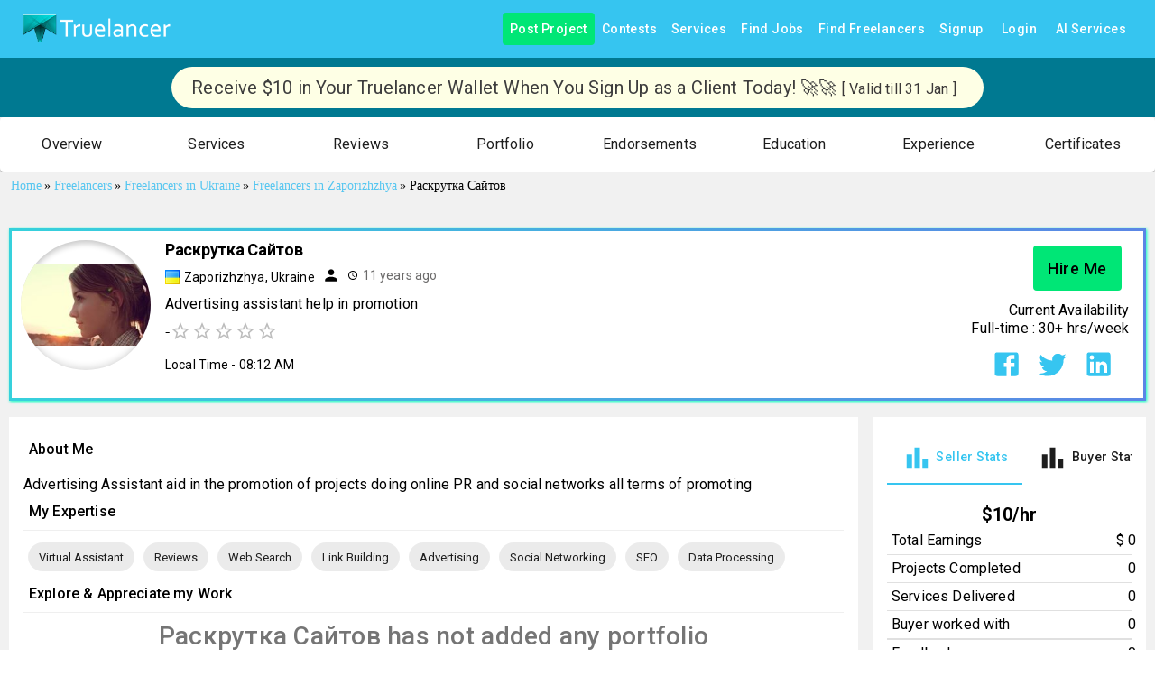

--- FILE ---
content_type: application/javascript; charset=utf-8
request_url: https://www.truelancer.com/_next/static/chunks/21517.ad2c7388f685a93b.js
body_size: 388
content:
"use strict";(self.webpackChunk_N_E=self.webpackChunk_N_E||[]).push([[21517],{21517:function(e,t,n){n.r(t);var s=n(85893),r=n(67294),l=n(27466),i=n(10837),c=n(14787);t.default=e=>{let{data:t}=e;return(0,s.jsx)(r.Fragment,{children:(0,s.jsxs)(l.ZP,{container:!0,style:{marginBottom:20},children:[(0,s.jsx)(i.Z,{mt:2,width:1,textAlign:"center",children:(0,s.jsx)(c.Z,{style:{fontSize:32,color:"#616161"},children:"FAQs"})}),t.map((e,t)=>(0,s.jsxs)(r.Fragment,{children:[(0,s.jsx)(i.Z,{width:1,mt:3,children:(0,s.jsx)(c.Z,{className:"textBig",style:{color:"#296395"},children:e.question})}),(0,s.jsx)(i.Z,{width:1,mt:1,children:(0,s.jsx)(c.Z,{style:{color:"#757575",whiteSpace:"pre-line"},children:e.answer})})]},t))]})})}}}]);